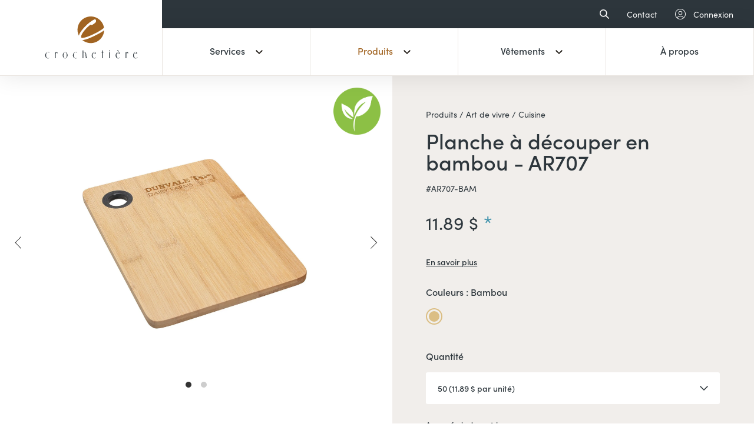

--- FILE ---
content_type: text/html; charset=UTF-8
request_url: https://boutiquecrochetiere.ca/boutique/produit/planche-a-decouper-en-bambou-ar707
body_size: 22944
content:
<!DOCTYPE html>
<html lang="fr-CA">
	<head>
		<meta charset="UTF-8">
		<meta http-equiv="X-UA-Compatible" content="IE=edge">
		<meta name="viewport" content="width=device-width, initial-scale=1.0">
		<meta
			name="google-site-verification"
			content="K_R8rH8KfY5bejXgBUpryKmuBLLCntBhLyHLNJMy2Ss"/>

		<link rel="apple-touch-icon" sizes="180x180" href="/apple-touch-icon.png">
		<link rel="icon" type="image/png" sizes="32x32" href="/favicon-32x32.png">
		<link rel="icon" type="image/png" sizes="16x16" href="/favicon-16x16.png">
		<link rel="manifest" href="/site.webmanifest">
		<link rel="mask-icon" href="/safari-pinned-tab.svg" color="#a16422">
		<meta name="msapplication-TileColor" content="#b6a99c">
		<meta name="theme-color" content="#b6a99c">

		<link rel="stylesheet" href="https://use.typekit.net/nwl4wso.css">
		<link
		href="/dist/main.css?ver=2.0.4" rel="stylesheet">

				<script>
			(function (w, d, s, l, i) {
            w[l] = w[l] || [];
            w[l].push({'gtm.start': new Date().getTime(), event: 'gtm.js'});
            var f = d.getElementsByTagName(s)[0],
            j = d.createElement(s),
            dl = l != 'dataLayer' ? '&l=' + l : '';
            j.async = true;
            j.src = 'https://www.googletagmanager.com/gtm.js?id=' + i + dl;
            f.parentNode.insertBefore(j, f);
            })(window, document, 'script', 'dataLayer', 'GTM-WMZ5V29');
		</script>
		
		
	

		<title>Planche à découper - AR704 | Boutique Crochetière</title>

<meta name="description" content="Une entreprise familiale de la région de Québec fondée en 1980. Au fil des années, nous avons toujours su nous démarquer sur le marché par notre offre d’articles distinctifs, de qualité et originaux. Nous croyons aux partenariats solides et durables avec vous pour atteindre vos objectifs afin de faire vivre votre marque uniformément." data-vmid="description"/>

<meta property="fb:app_id" content=""/>
<meta property="og:url" content="https://boutiquecrochetiere.ca/boutique/produit/planche-a-decouper-en-bambou-ar707"/>
<meta property="og:type" content="website"/>
<meta property="og:title" content="Planche à découper - AR707 | Boutique Crochetière" data-vmid="og:title"/>

<meta property="og:image" content="https://boutiquecrochetiere.ca/assets/boutique-crochetiere/_1200x630_crop_center-center_none/service-perso.png" data-vmid="og:image"/>
<meta property="og:image:width" content="1200"/>
<meta property="og:image:height" content="630"/>
<meta property="og:description" content="Une entreprise familiale de la région de Québec fondée en 1980. Au fil des années, nous avons toujours su nous démarquer sur le marché par notre offre d’articles distinctifs, de qualité et originaux. Nous croyons aux partenariats solides et durables avec vous pour atteindre vos objectifs afin de faire vivre votre marque uniformément." data-vmid="og:description"/>
<meta property="og:site_name" content="Boutique Crochetière"/>
<meta
property="og:locale" content="fr_CA"/>

<meta name="twitter:card" content="summary_large_image"/>
<meta name="twitter:site" content=""/>
<meta name="twitter:url" content="https://boutiquecrochetiere.ca/boutique/produit/planche-a-decouper-en-bambou-ar707"/>
<meta name="twitter:title" content="Planche à découper - AR707 | Boutique Crochetière"/>
<meta name="twitter:description" content="Une entreprise familiale de la région de Québec fondée en 1980. Au fil des années, nous avons toujours su nous démarquer sur le marché par notre offre d’articles distinctifs, de qualité et originaux. Nous croyons aux partenariats solides et durables avec vous pour atteindre vos objectifs afin de faire vivre votre marque uniformément."/>
<meta name="twitter:image" content="https://boutiquecrochetiere.ca/assets/boutique-crochetiere/_1200x600_crop_center-center_none/service-perso.png"/>


<link rel="home" href="https://boutiquecrochetiere.ca/"/>
<link rel="canonical" href="https://boutiquecrochetiere.ca/boutique/produit/planche-a-decouper-en-bambou-ar707" data-vmid="canonical"/>

			<link rel="alternate" hreflang="fr-ca" href="https://boutiquecrochetiere.ca/boutique/produit/planche-a-decouper-en-bambou-ar707">
		</head>

	<body>
				<noscript>
			<iframe
				src="https://www.googletagmanager.com/ns.html?id=GTM-WMZ5V29"
				height="0"
				width="0"
				style="display:none;visibility:hidden"></iframe>
		</noscript>
		
		<div>
			
									                        
														
			<nav class="top-nav site-max-width-larger">
	<a href="#" class="search" title="recherche" data-open-address-popup="search">
		<svg
			width="16"
			height="16"
			viewbox="0 0 16 16"
			fill="none"
			xmlns="https://www.w3.org/2000/svg">
			<path
				d="M10.213 11.2622L10.1511 11.2001L10.0815 11.2534C9.03495 12.0539 7.72798
					12.5289 6.31407 12.5289C2.89247 12.5289 0.1 9.73732 0.1 6.31446C0.1 2.9039
					2.87309 0.118394 6.28029 0.100091L6.28116 0.100758H6.31506C9.73666 0.100758
					12.5291 2.89236 12.5291 6.31522C12.5291 7.72856 12.0541 9.03632 11.2537
					10.0829L11.2005 10.1525L11.2624 10.2144L15.6826 14.6331C15.9725 14.923 15.9725
					15.3927 15.6826 15.6826C15.3927 15.9725 14.9166 15.9725 14.6267 15.6826C14.6267
					15.6826 14.6267 15.6826 14.6266 15.6826L10.213 11.2622ZM11.0448 6.31531C11.0448
					3.69253 8.93666 1.58431 6.31407 1.58431C3.69144 1.58431 1.58336 3.69257 1.58336
					6.31531C1.58336 8.93809 3.69148 11.0463 6.31407 11.0463C8.93671 11.0463 11.0448
					8.93804 11.0448 6.31531Z"
				fill="white"
				stroke="white"
				stroke-width="0.2"/>
		</svg>
	</a>

	<a class="contact-link" href="/contact" title="Contact">Contact</a>

			<a href="/boutique/comptes/connexion" title="Connexion">
			<svg
				width="18"
				height="18"
				viewbox="0 0 18 18"
				fill="none"
				xmlns="https://www.w3.org/2000/svg">
				<path
					fill-rule="evenodd"
					clip-rule="evenodd"
					d="M9.00002 0.946795C4.55276 0.946795 0.946795 4.55276 0.946795 9.00002C0.946795
						13.4473 4.55276 17.0532 9.00002 17.0532C13.4473 17.0532 17.0532 13.4473 17.0532
						9.00002C17.0532 4.55276 13.4473 0.946795 9.00002 0.946795ZM0 9.00002C0 4.02979
						4.02979 0 9.00002 0C13.9702 0 18 4.02979 18 9.00002C18 13.9702 13.9702 18 9.00002
						18C4.02979 18 0 13.9702 0 9.00002Z"
					fill="white"/>
				<path
					fill-rule="evenodd"
					clip-rule="evenodd"
					d="M8.99999 4.73665C7.69169 4.73665 6.63118 5.79715 6.63118 7.10545C6.63118
						8.41287 7.69169 9.47335 8.99999 9.47335C10.3083 9.47335 11.3688 8.41285 11.3688
						7.10545C11.3688 5.79715 10.3083 4.73665 8.99999 4.73665ZM5.68439 7.10545C5.68439
						5.274 7.16854 3.78894 8.99999 3.78894C10.8314 3.78894 12.3156 5.27398 12.3156
						7.10545C12.3156 8.9369 10.8314 10.4211 8.99999 10.4211C7.16854 10.4211 5.68439
						8.9369 5.68439 7.10545Z"
					fill="white"/>
				<path
					fill-rule="evenodd"
					clip-rule="evenodd"
					d="M8.99999 12.79C6.72168 12.79 4.73145 14.0272 3.66551 15.8693L2.8457
						15.395C4.07317 13.2723 6.36913 11.8423 8.99987 11.8423C11.6306 11.8423 13.9267
						13.2723 15.155 15.395L14.3343 15.8693C13.2693 14.0272 11.2788 12.79 8.99978
						12.79H8.99999Z"
					fill="white"/>
			</svg>
			<span>Connexion</span>
		</a>
	
	</nav>

<nav id="main-nav" class="main-nav site-max-width-larger">
	<div class="logo">
		<a href="/" title="Accueil">
			<svg
				width="200"
				height="92"
				viewbox="0 0 200 92"
				fill="none"
				xmlns="https://www.w3.org/2000/svg">
				<path
					d="M8.64167 79.1974C8.50595 78.9579 8.1881 78.648 7.69048 78.2666C7.19286 77.9102
						6.425 77.7195 5.38334 77.7195C4.59167 77.7899 3.91429 78.1474 3.39286
						78.7922C2.87143 79.4346 2.4881 80.2212 2.23929 81.1508C1.96667 82.1281 1.83095
						83.1292 1.80952 84.1554C1.80952 87.3959 2.71429 89.4697 4.52381 90.3755C4.99643
						90.6389 5.56429 90.7569 6.19643 90.7569C6.85357 90.7569 7.44048 90.6377 8.00715
						90.4243C8.55 90.2098 8.93334 90.043 9.18334 89.8749V90.2563C8.82024 90.4243
						8.30119 90.6377 7.62143 90.876C6.92024 91.1156 6.24286 91.2348 5.58572
						91.2348C4.74881 91.1859 4.00238 90.9487 3.325 90.59C2.64762 90.211 2.05952
						89.6842 1.56191 89.0418C1.06429 88.397 0.679762 87.6593 0.408334 86.8238C0.135715
						85.9908 0 85.1315 0 84.203C0.0238095 83.1531 0.272619 82.1781 0.702381
						81.2724C1.15476 80.3642 1.71905 79.5776 2.35357 78.959C3.00953 78.3631 3.6881
						77.9353 4.32024 77.6719C4.93215 77.4573 5.63334 77.3394 6.44643 77.3394C6.96786
						77.3394 7.44167 77.3632 7.825 77.4347C8.25476 77.5074 8.52738 77.5539 8.64167
						77.5765V79.1974Z"
					fill="#2D363C"/>
				<path
					d="M22.8464 80.6038C22.7774 80.9364 22.7559 81.3904 22.7559
						81.9613V90.8761H21.2178V77.5516H22.7559V79.1248C22.869 78.9103 23.0952 78.6242
						23.3893 78.2428C23.7059 77.8615 24.0214 77.6231 24.3845 77.4789C24.5643 77.4086
						24.769 77.3835 24.9952 77.3835C25.3797 77.3835 25.719 77.5051 26.0357
						77.7649C26.6238 78.2417 26.9178 78.9806 26.9178 79.9829H25.1535C25.1785 79.8876
						25.1785 79.8387 25.1785 79.7922C25.2012 79.6969 25.2012 79.6015 25.2012
						79.4823C25.2012 78.7911 24.9071 78.4562 24.3416 78.4323C23.9571 78.4323 23.5952
						78.7911 23.2333 79.4823C23.0488 79.8637 22.9119 80.2451 22.8464 80.6038Z"
					fill="#2D363C"/>
				<path
					d="M38.725 80.7945C39.2226 79.7218 39.9 78.8625 40.7155 78.2201C41.5524 77.5754
						42.3881 77.2655 43.225 77.2655C44.0619 77.2655 44.8988 77.5754 45.7345
						78.2201C46.5714 78.8625 47.2274 79.7218 47.7464 80.7945C48.2679 81.8671 48.5381
						83.0101 48.5381 84.2508C48.5381 85.4664 48.2655 86.6344 47.7464 87.7046C47.225
						88.7773 46.5714 89.6366 45.7345 90.279C44.8988 90.9237 44.0619 91.2336 43.225
						91.2336C42.3881 91.2336 41.5524 90.9237 40.7155 90.279C39.9 89.6366 39.2226
						88.7773 38.725 87.7046C38.2036 86.6344 37.9333 85.4652 37.9333 84.2508C37.9333
						83.0339 38.206 81.8909 38.725 80.7945ZM41.2822 78.5288C40.7607 79.1009 40.3548
						79.8625 40.106 80.8398C39.8333 81.8171 39.6988 82.9624 39.6988 84.2496C39.6988
						85.5343 39.8333 86.6797 40.106 87.6808C40.3548 88.6581 40.7631 89.422 41.306
						89.9691C41.8274 90.5185 42.481 90.7795 43.2274 90.7795C43.9964 90.7795 44.631
						90.5185 45.1738 89.9691C45.7155 89.422 46.1 88.6581 46.3726 87.6582C46.6453
						86.6809 46.7798 85.5355 46.7798 84.2508C46.7798 82.9636 46.6453 81.8421 46.3726
						80.841C46.1 79.8637 45.7155 79.1021 45.1738 78.5527C44.631 77.9806 43.9976
						77.7196 43.2274 77.7196C42.4572 77.7196 41.825 77.9806 41.2822 78.5288Z"
					fill="#2D363C"/>
				<path
					d="M68.7393 79.1974C68.6047 78.9579 68.2869 78.648 67.7893 78.2666C67.2917
						77.9102 66.5238 77.7195 65.4821 77.7195C64.6916 77.7899 64.0131 78.1474 63.4916
						78.7922C62.9702 79.4346 62.5857 80.2212 62.3369 81.1508C62.0655 82.1281 61.9297
						83.1292 61.9083 84.1554C61.9083 87.3959 62.8143 89.4697 64.6214 90.3755C65.0964
						90.6389 65.6619 90.7569 66.2952 90.7569C66.9512 90.7569 67.5393 90.6377 68.1059
						90.4243C68.6488 90.2098 69.0321 90.043 69.2809 89.8749V90.2563C68.919 90.4243
						68.4 90.6377 67.7202 90.876C67.0178 91.1156 66.3405 91.2348 65.6845
						91.2348C64.8476 91.1859 64.1012 90.9487 63.4226 90.59C62.7452 90.211 62.1571
						89.6842 61.6595 89.0418C61.1619 88.397 60.7786 87.6593 60.5047 86.8238C60.2333
						85.9908 60.0976 85.1315 60.0976 84.203C60.1214 83.1531 60.3702 82.1781 60.7988
						81.2724C61.2512 80.3642 61.8166 79.5776 62.4512 78.959C63.1083 78.3631 63.7857
						77.9353 64.4178 77.6719C65.0297 77.4573 65.7309 77.3394 66.544 77.3394C67.0655
						77.3394 67.5393 77.3632 67.9238 77.4347C68.3524 77.5074 68.625 77.5539 68.7381
						77.5765L68.7393 79.1974Z"
					fill="#2D363C"/>
				<path
					d="M83.4191 78.0759C83.0119 78.2928 82.7631 78.4573 82.6274
						78.5765V90.8761H81.0893V73.7139H82.6274V78.1248C82.7631 78.0056 83.0572 77.8388
						83.4643 77.6481C83.8714 77.4574 84.3917 77.362 85.0024 77.362C85.5452 77.362
						86.0667 77.4574 86.5857 77.6481C87.7619 78.0759 88.5083 79.294 88.825
						81.2724C88.9393 81.9613 89.0512 82.7741 89.1429 83.6799C89.2333 84.5618 89.2774
						85.0862 89.2774 85.2531C89.3679 86.7547 89.5262 87.9203 89.731 88.7796C89.9345
						89.6151 90.1143 90.1622 90.2976 90.4256C90.4774 90.6866 90.6143 90.8534 90.681
						90.8772H88.2822C88.1929 90.3302 88.1024 89.6389 87.9881 88.8285C87.8536 87.8274
						87.7643 86.7547 87.6952 85.5856C87.6714 85.1577 87.65 84.6572 87.65
						84.1304C87.6262 83.5833 87.6262 83.1781 87.6048 82.8921C87.581 82.5572 87.5607
						82.2008 87.5155 81.8421C87.4702 81.4857 87.425 81.0805 87.3345 80.6503C87.1762
						79.6491 86.8369 78.9579 86.3631 78.53C85.8893 78.1021 85.3917 77.8614 84.8702
						77.7899C84.2786 77.7887 83.8048 77.884 83.4191 78.0759Z"
					fill="#2D363C"/>
				<path
					d="M108.913 78.2428C109.206 78.5753 109.433 78.934 109.59 79.2928C109.726 79.6491
						109.839 79.959 109.885 80.2212C109.929 80.5072 109.975 80.6979 109.975
						80.7682H103.189C103.12 80.9363 103.01 81.2712 102.895 81.7718C102.761 82.2723
						102.692 82.9385 102.646 83.7967C102.646 84.9646 102.805 86.0611 103.12
						87.0861C103.46 88.1361 103.889 88.9692 104.455 89.5889C105.021 90.2337 105.655
						90.59 106.355 90.6615C106.445 90.6854 106.604 90.6854 106.808 90.6854C107.577
						90.6854 108.187 90.5197 108.685 90.1622C109.206 89.8034 109.568 89.4471 109.77
						89.0895C109.975 88.757 110.11 88.4936 110.179 88.3029C110.179 88.3518 110.201
						88.4245 110.201 88.471C110.225 88.5437 110.225 88.5902 110.246 88.639C110.246
						88.7093 110.246 88.7582 110.269 88.8297C110.269 88.8762 110.294 88.9489 110.294
						89.0442C110.319 89.1396 110.339 89.2349 110.339 89.3303C110.09 89.6402 109.617
						90.0454 108.914 90.5221C108.213 90.9964 107.377 91.2372 106.406 91.2372C105.908
						91.2372 105.388 91.1418 104.823 90.9512C104.211 90.7366 103.669 90.4279 103.171
						90.0227C102.696 89.6175 102.288 89.1408 101.949 88.5913C101.611 88.0443 101.337
						87.4234 101.18 86.7798C100.999 86.1112 100.908 85.3973 100.908 84.6595C100.908
						84.3473 100.908 84.134 100.931 84.0148C100.999 82.991 101.294 81.941 101.813
						80.8672C102.335 79.8196 103.012 78.9376 103.849 78.269C104.686 77.5777 105.568
						77.2452 106.498 77.2452C106.925 77.2452 107.335 77.3179 107.742 77.4824C108.212
						77.6469 108.596 77.9103 108.913 78.2428ZM108.03 80.1259C108.03 79.5538 107.986
						79.1021 107.871 78.766C107.781 78.4335 107.579 78.1701 107.261 77.9794C106.943
						77.8137 106.627 77.7184 106.288 77.7184C105.858 77.7184 105.474 77.8376 105.112
						78.0509C104.751 78.2905 104.456 78.5276 104.232 78.791C104.052 78.9793 103.868
						79.2189 103.711 79.5061C103.508 79.8386 103.394 80.0532 103.349 80.1259H108.03Z"
					fill="#2D363C"/>
				<path
					d="M126.036 78.6969C125.945 78.6718 125.831 78.648 125.74 78.6015C125.65 78.5765
						125.561 78.5527 125.469 78.5288C125.38 78.505 125.243 78.4799 125.084
						78.4335C124.904 78.3846 124.767 78.3608 124.611
						78.3143V90.8761H123.071V78.1713H121.738V77.7196H123.071V73.7139H124.611V77.7196H126.307V78.7672C126.217
						78.7433 126.126 78.7207 126.036 78.6969Z"
					fill="#2D363C"/>
				<path
					d="M138.838 73.7854C138.996 73.5709 139.199 73.4529 139.514 73.4529C139.808
						73.4529 140.036 73.5482 140.217 73.7628C140.375 73.9999 140.44 74.2633 140.44
						74.6221C140.44 74.9784 140.371 75.2644 140.217 75.5016C140.057 75.7185 139.854
						75.8365 139.56 75.8365C139.265 75.8365 139.038 75.7412 138.857 75.5016C138.699
						75.2871 138.608 75.0273 138.608 74.6685C138.611 74.3086 138.677 74.025 138.838
						73.7854ZM138.769 77.5515H140.307V90.8761H138.769V77.5515Z"
					fill="#2D363C"/>
				<path
					d="M161.388 79.0294C161.705 79.7671 161.862 80.3404 161.886
						80.7683H155.101C155.032 80.9363 154.92 81.2712 154.806 81.7456C154.671 82.2223
						154.604 82.9135 154.557 83.7967C154.557 84.9647 154.718 86.0611 155.032
						87.0861C155.371 88.1361 155.801 88.9692 156.367 89.5889C156.933 90.2337 157.565
						90.5901 158.268 90.6616C158.357 90.6854 158.517 90.6854 158.719 90.6854C159.784
						90.6854 160.575 90.3755 161.095 89.7796C161.617 89.2075 161.954 88.707 162.09
						88.3018C162.09 88.3506 162.114 88.4233 162.114 88.4698C162.138 88.5425 162.138
						88.589 162.158 88.6379C162.158 88.7082 162.158 88.757 162.182 88.8285C162.182
						88.875 162.206 88.9477 162.206 89.0431C162.229 89.1384 162.229 89.2338 162.25
						89.3291C161.977 89.6616 161.504 90.0442 160.826 90.5209C160.149 90.9953 159.312
						91.236 158.317 91.236C157.819 91.236 157.276 91.1407 156.733 90.95C156.123
						90.7355 155.579 90.4268 155.106 90.0216C154.608 89.6163 154.2 89.1396 153.862
						88.5902C153.523 88.0431 153.249 87.4222 153.093 86.7786C152.914 86.11 152.82
						85.3961 152.82 84.6584C152.82 84.3461 152.82 84.1328 152.844 84.0136C152.914
						82.9898 153.207 81.9398 153.725 80.866C154.246 79.8184 154.925 78.9364 155.762
						78.2678C156.599 77.5766 157.48 77.2441 158.408 77.2441C158.838 77.2441 159.245
						77.3168 159.652 77.4812C160.506 77.7887 161.094 78.2917 161.388 79.0294ZM159.94
						80.1259C159.94 79.5538 159.894 79.1021 159.782 78.766C159.692 78.4097 159.464
						78.1463 159.169 77.9794C158.876 77.8138 158.537 77.7184 158.199 77.7184C157.769
						77.7184 157.383 77.8376 157.023 78.0509C156.659 78.2905 156.367 78.5277 156.14
						78.791C155.962 78.9794 155.779 79.2189 155.62 79.5061C155.415 79.8387 155.302
						80.0532 155.256 80.1259H159.94ZM158.651 76.1929C158.29 75.8139 157.975 75.4778
						157.726 75.218C157.521 75.0011 157.296 74.7877 157.068 74.5267C156.843 74.2872
						156.661 74.0965 156.526 73.9773C156.119 73.5494 155.804 73.2396 155.575
						73H157.588C157.723 73.2145 157.951 73.5256 158.244 73.9773C158.334 74.0965
						158.449 74.2872 158.627 74.5267C158.788 74.7877 158.923 75.0011 159.057
						75.218C159.351 75.6232 159.555 75.9557 159.713 76.1929H158.651Z"
					fill="#2D363C"/>
				<path
					d="M176.089 80.6038C176.019 80.9364 175.999 81.3904 175.999
						81.9613V90.8761H174.46V77.5516H175.999V79.1248C176.112 78.9103 176.338 78.6242
						176.631 78.2428C176.949 77.8615 177.263 77.6231 177.626 77.4789C177.807 77.4086
						178.012 77.3835 178.239 77.3835C178.621 77.3835 178.961 77.5051 179.279
						77.7649C179.865 78.2417 180.161 78.9806 180.161 79.9829H178.398C178.42 79.8876
						178.42 79.8387 178.42 79.7922C178.444 79.6969 178.444 79.6015 178.444
						79.4823C178.444 78.7911 178.151 78.4562 177.583 78.4323C177.2 78.4323 176.837
						78.7911 176.476 79.4823C176.292 79.8637 176.158 80.2451 176.089 80.6038Z"
					fill="#2D363C"/>
				<path
					d="M198.573 78.2428C198.867 78.5753 199.094 78.934 199.25 79.2928C199.384 79.6491
						199.499 79.959 199.545 80.2212C199.589 80.5072 199.633 80.6979 199.633
						80.7682H192.849C192.781 80.9363 192.669 81.2712 192.556 81.7718C192.42 82.2723
						192.351 82.9385 192.307 83.7967C192.307 84.9646 192.465 86.0611 192.781
						87.0861C193.12 88.1361 193.55 88.9692 194.115 89.5889C194.681 90.2337 195.313
						90.59 196.015 90.6615C196.106 90.6854 196.264 90.6854 196.469 90.6854C197.238
						90.6854 197.848 90.5197 198.345 90.1622C198.867 89.8034 199.226 89.4471 199.431
						89.0895C199.633 88.757 199.77 88.4936 199.838 88.3029C199.838 88.3518 199.862
						88.4245 199.862 88.471C199.886 88.5437 199.886 88.5902 199.906 88.639C199.906
						88.7093 199.906 88.7582 199.931 88.8297C199.931 88.8762 199.954 88.9489 199.954
						89.0442C199.977 89.1396 200 89.2349 200 89.3303C199.751 89.6402 199.277 90.0454
						198.575 90.5221C197.873 90.9964 197.037 91.2372 196.064 91.2372C195.567 91.2372
						195.048 91.1418 194.481 90.9512C193.871 90.7366 193.327 90.4279 192.83
						90.0227C192.356 89.6175 191.949 89.1408 191.609 88.5913C191.27 88.0443 190.998
						87.4234 190.84 86.7798C190.661 86.1112 190.569 85.3973 190.569 84.6595C190.569
						84.3473 190.569 84.134 190.592 84.0148C190.661 82.991 190.955 81.941 191.474
						80.8672C191.994 79.8196 192.673 78.9376 193.508 78.269C194.345 77.5777 195.226
						77.2452 196.156 77.2452C196.584 77.2452 196.993 77.3179 197.4 77.4824C197.871
						77.6469 198.257 77.9103 198.573 78.2428ZM197.692 80.1259C197.692 79.5538 197.645
						79.1021 197.532 78.766C197.443 78.4335 197.238 78.1701 196.92 77.9794C196.604
						77.8137 196.288 77.7184 195.95 77.7184C195.521 77.7184 195.135 77.8376 194.774
						78.0509C194.411 78.2905 194.118 78.5276 193.892 78.791C193.712 78.9793 193.53
						79.2189 193.371 79.5061C193.167 79.8386 193.054 80.0532 193.007 80.1259H197.692Z"
					fill="#2D363C"/>
				<path
					d="M98.9588 57.8248C114.909 57.8248 127.839 44.8802 127.839 28.9124C127.839
						12.9445 114.909 0 98.9588 0C83.0089 0 70.079 12.9445 70.079 28.9124C70.079
						44.8802 83.0089 57.8248 98.9588 57.8248Z"
					fill="#A16422"/>
				<path
					d="M128.712 28.5995C121.902 34.4512 94.4572 48.7185 83.2999 50.2908C76.8011
						51.2057 73.702 49.6334 73.1478 45.692C71.7438 35.704 93.1351 13.7914 106.536
						7.21074C107.97 6.47366 109.356 7.28379 109.514 8.40011C109.653 9.38585 109.976
						11.6871 108.295 13.0617C106.972 14.1197 102.66 17.7439 100.693 18.0206C99.5108
						18.1874 98.9779 17.7262 97.6956 17.1706C86.0415 26.1824 76.3567 39.0065 77.216
						45.1172C77.4386 46.6932 79.1042 47.5985 82.8474 47.0695C92.0362 45.7753 116.728
						34.7788 127.969 25.2173C128.204 24.9842 128.598 24.9274 128.925 24.8824C129.713
						24.7717 130.358 25.5508 130.45 26.2097C130.57 27.0634 129.302 28.0476 128.712
						28.5995Z"
					fill="white"
					stroke="white"
					stroke-width="1.3035"/>
			</svg>
		</a>
	</div>
	<div class="nav-links">
					<div class="cell" data-open-subnav="services">
				<span class="link with-subnav ">
					Services<svg
						width="12"
						height="8"
						viewbox="0 0 12 8"
						fill="none"
						xmlns="https://www.w3.org/2000/svg">
						<path
							d="M6.00003 7.2L0 1.29799L1.32013 0L6 4.60342L10.6799 0L12 1.29799L6.00003 7.2Z"
							fill="#231E18"/>
					</svg>
				</span>
			</div>
				<div class="cell" data-open-subnav="produits">
			<span class="link with-subnav is-current">
				Produits<svg
					width="12"
					height="8"
					viewbox="0 0 12 8"
					fill="none"
					xmlns="https://www.w3.org/2000/svg">
					<path
						d="M6.00003 7.2L0 1.29799L1.32013 0L6 4.60342L10.6799 0L12 1.29799L6.00003 7.2Z"
						fill="#231E18"/>
				</svg>
			</span>
		</div>
		<div class="cell" data-open-subnav="vetements">
			<span class="link with-subnav ">
				Vêtements<svg
					width="12"
					height="8"
					viewbox="0 0 12 8"
					fill="none"
					xmlns="https://www.w3.org/2000/svg">
					<path
						d="M6.00003 7.2L0 1.29799L1.32013 0L6 4.60342L10.6799 0L12 1.29799L6.00003 7.2Z"
						fill="#231E18"/>
				</svg>
			</span>
		</div>
					<div class="cell">
				<a
					href="/a-propos"
					class="link ">À
					propos</a>
			</div>
			</div>
	<div class="cta">
		<a href="/contact" class="site-btn" title="Discutons de vos besoins">Discutons
			de vos besoins</a>
	</div>
</nav>
<nav id="sticky-nav" class="sticky-nav site-max-width-larger">
	<div class="logo">
		<a href="/" title="Accueil">
			<svg
				width="46"
				height="44"
				viewbox="0 0 46 44"
				fill="none"
				xmlns="https://www.w3.org/2000/svg">
				<path
					d="M21.524 43.0965C33.4113 43.0965 43.048 33.449 43.048 21.5483C43.048 9.64748
						33.4113 0 21.524 0C9.63661 0 0 9.64748 0 21.5483C0 33.449 9.63661 43.0965 21.524
						43.0965Z"
					fill="#A16422"/>
				<path
					d="M43.6988 21.3151C38.6235 25.6763 18.169 36.3096 9.85348 37.4815C5.00995
						38.1633 2.70024 36.9915 2.28719 34.054C1.24081 26.61 17.1836 10.2786 27.1711
						5.3741C28.24 4.82475 29.2732 5.42854 29.3907 6.26053C29.494 6.9952 29.7351
						8.71032 28.4822 9.73478C27.4963 10.5233 24.2824 13.2244 22.8164 13.4306C21.9354
						13.5549 21.5383 13.2112 20.5825 12.7972C11.8968 19.5136 4.67874 29.0714 5.3192
						33.6256C5.48508 34.8002 6.72644 35.4749 9.51622 35.0806C16.3646 34.1161 34.7671
						25.9204 43.1452 18.7943C43.3204 18.6206 43.6143 18.5782 43.8576 18.5447C44.4448
						18.4622 44.9254 19.0429 44.994 19.5339C45.0836 20.1702 44.1388 20.9037 43.6988
						21.3151Z"
					fill="white"
					stroke="white"
					stroke-width="1.3035"/>
			</svg>
		</a>
	</div>
	<div class="nav-links">
					<div class="cell" data-open-subnav="services">
				<span class="link with-subnav ">
					Services<svg
						width="12"
						height="8"
						viewbox="0 0 12 8"
						fill="none"
						xmlns="https://www.w3.org/2000/svg">
						<path
							d="M6.00003 7.2L0 1.29799L1.32013 0L6 4.60342L10.6799 0L12 1.29799L6.00003 7.2Z"
							fill="#231E18"/>
					</svg>
				</span>
			</div>
				<div class="cell" data-open-subnav="produits">
			<span class="link with-subnav ">
				Produits<svg
					width="12"
					height="8"
					viewbox="0 0 12 8"
					fill="none"
					xmlns="https://www.w3.org/2000/svg">
					<path
						d="M6.00003 7.2L0 1.29799L1.32013 0L6 4.60342L10.6799 0L12 1.29799L6.00003 7.2Z"
						fill="#231E18"/>
				</svg>
			</span>
		</div>
		<div class="cell" data-open-subnav="vetements">
			<span class="link with-subnav ">
				Vêtements<svg
					width="12"
					height="8"
					viewbox="0 0 12 8"
					fill="none"
					xmlns="https://www.w3.org/2000/svg">
					<path
						d="M6.00003 7.2L0 1.29799L1.32013 0L6 4.60342L10.6799 0L12 1.29799L6.00003 7.2Z"
						fill="#231E18"/>
				</svg>
			</span>
		</div>
					<div class="cell">
				<a
					href="/a-propos"
					class="link ">
					À propos</a>
			</div>
			</div>
	<div class="cta">
		<a href="#" class="site-btn" title="Discutons de vos besoins">Discutons de vos
			besoins</a>
	</div>
	<div class="burger">
		<span></span>
		<span></span>
		<span></span>
	</div>
</nav><nav class="sub-nav sub-nav-produits site-max-width" data-subnav="produits">
	<a
		href="#" class="mobile-back-btn" data-close-subnav>
				<svg
			xmlns="https://www.w3.org/2000/svg"
			class="icon icon-tabler icon-tabler-arrow-narrow-left"
			width="18"
			viewbox="0 0 24 24"
			stroke-width="1.5"
			stroke="#231E18"
			fill="none"
			stroke-linecap="round"
			stroke-linejoin="round">
			<path stroke="none" d="M0 0h24v24H0z" fill="none"/>
			<line x1="5" y1="12" x2="19" y2="12"/>
			<line x1="5" y1="12" x2="9" y2="16"/>
			<line x1="5" y1="12" x2="9" y2="8"/>
		</svg>
		Retour
	</a>
	<ul>
		<li>
			<ul>
								<li>
					<a href="https://boutiquecrochetiere.ca/boutique/produits/nouveautes">NOUVEAUTÉS</a>
									</li>
								<li>
					<a href="https://boutiquecrochetiere.ca/boutique/produits/bureau">Bureau</a>
										<ul>
										<li>
					<a href="https://boutiquecrochetiere.ca/boutique/produits/accessoires-de-bureau">Accessoires de bureau</a>
									</li>
								<li>
					<a href="https://boutiquecrochetiere.ca/boutique/produits/ecriture-2">Écriture</a>
									</li>
								<li>
					<a href="https://boutiquecrochetiere.ca/boutique/produits/carnets">Carnets/Porte-documents</a>
									</li>
								<li>
					<a href="https://boutiquecrochetiere.ca/boutique/produits/lunch">Lunch</a>
									</li>
									</ul>
									</li>
								<li>
					<a href="https://boutiquecrochetiere.ca/boutique/produits/breuvages">Breuvages</a>
										<ul>
										<li>
					<a href="https://boutiquecrochetiere.ca/boutique/produits/bouteilles-deau">Bouteilles d&#039;eau</a>
									</li>
								<li>
					<a href="https://boutiquecrochetiere.ca/boutique/produits/tasses">Tasses</a>
									</li>
								<li>
					<a href="https://boutiquecrochetiere.ca/boutique/produits/tasses-isolees">Bouteilles/tasses isolées</a>
									</li>
								<li>
					<a href="https://boutiquecrochetiere.ca/boutique/produits/verres">Verres</a>
									</li>
									</ul>
									</li>
								<li>
					<a href="https://boutiquecrochetiere.ca/boutique/produits/ecologique">Écologique</a>
										<ul>
										<li>
					<a href="https://boutiquecrochetiere.ca/boutique/produits/produits-ecologiques">Produits écologiques</a>
									</li>
									</ul>
									</li>
								<li>
					<a href="https://boutiquecrochetiere.ca/boutique/produits/lanieres-et-epinglettes">Lanières et épinglettes</a>
										<ul>
										<li>
					<a href="https://boutiquecrochetiere.ca/boutique/produits/lanieres">Lanières et épinglettes</a>
									</li>
									</ul>
									</li>
								<li>
					<a href="https://boutiquecrochetiere.ca/boutique/produits/evenement">Événements</a>
										<ul>
										<li>
					<a href="https://boutiquecrochetiere.ca/boutique/produits/salons-et-congres">Salons et congrès</a>
									</li>
								<li>
					<a href="https://boutiquecrochetiere.ca/boutique/produits/sportifs-et-culturels">Sportifs et culturels</a>
									</li>
								<li>
					<a href="https://boutiquecrochetiere.ca/boutique/produits/alimentaire">Produits alimentaire</a>
									</li>
									</ul>
									</li>
								<li>
					<a href="https://boutiquecrochetiere.ca/boutique/produits/saisonnier">Saisonnier</a>
										<ul>
										<li>
					<a href="https://boutiquecrochetiere.ca/boutique/produits/articles-estivaux">Articles estivaux</a>
									</li>
								<li>
					<a href="https://boutiquecrochetiere.ca/boutique/produits/articles-hivernaux">Articles hivernaux</a>
									</li>
								<li>
					<a href="https://boutiquecrochetiere.ca/boutique/produits/golf-2">Golf</a>
									</li>
									</ul>
									</li>
								<li>
					<a href="https://boutiquecrochetiere.ca/boutique/produits/art-de-vivre">Art de vivre</a>
										<ul>
										<li>
					<a href="https://boutiquecrochetiere.ca/boutique/produits/cuisine">Cuisine</a>
									</li>
								<li>
					<a href="https://boutiquecrochetiere.ca/boutique/produits/maison">Maison</a>
									</li>
								<li>
					<a href="https://boutiquecrochetiere.ca/boutique/produits/securite">Santé et sécurité</a>
									</li>
								<li>
					<a href="https://boutiquecrochetiere.ca/boutique/produits/essentiels-de-voyage">Essentiels de voyage</a>
									</li>
									</ul>
									</li>
								<li>
					<a href="https://boutiquecrochetiere.ca/boutique/produits/cadeaux-prestige">Cadeaux prestige</a>
										<ul>
										<li>
					<a href="https://boutiquecrochetiere.ca/boutique/produits/moins-de-100">Moins de 100$</a>
									</li>
								<li>
					<a href="https://boutiquecrochetiere.ca/boutique/produits/100-a-250">100$ à 250$</a>
									</li>
								<li>
					<a href="https://boutiquecrochetiere.ca/boutique/produits/250-et-plus">250$ et plus</a>
									</li>
									</ul>
									</li>
								<li>
					<a href="https://boutiquecrochetiere.ca/boutique/produits/sacs">Sacs</a>
										<ul>
										<li>
					<a href="https://boutiquecrochetiere.ca/boutique/produits/fourre-tout">Réutilisable</a>
									</li>
								<li>
					<a href="https://boutiquecrochetiere.ca/boutique/produits/a-dos">À dos</a>
									</li>
								<li>
					<a href="https://boutiquecrochetiere.ca/boutique/produits/bandouliere">Bandoulière/de taille</a>
									</li>
								<li>
					<a href="https://boutiquecrochetiere.ca/boutique/produits/sport-weekend">Sport/weekend</a>
									</li>
								<li>
					<a href="https://boutiquecrochetiere.ca/boutique/produits/glacieres">Lunch/glacière</a>
									</li>
									</ul>
									</li>
								<li>
					<a href="https://boutiquecrochetiere.ca/boutique/produits/technologie">Technologie</a>
										<ul>
										<li>
					<a href="https://boutiquecrochetiere.ca/boutique/produits/ecouteurs">Accessoires techno</a>
									</li>
								<li>
					<a href="https://boutiquecrochetiere.ca/boutique/produits/haut-parleurs">Haut-parleurs</a>
									</li>
								<li>
					<a href="https://boutiquecrochetiere.ca/boutique/produits/chargement">Chargement</a>
									</li>
									</ul>
									</li>
								<li>
					<a href="https://boutiquecrochetiere.ca/boutique/produits/reconnaissance">Reconnaissance</a>
										<ul>
										<li>
					<a href="https://boutiquecrochetiere.ca/boutique/produits/medailles">Trophées et médailles</a>
									</li>
									</ul>
									</li>
								<li>
					<a href="https://boutiquecrochetiere.ca/boutique/produits/fait-au-quebec">Fait au Québec</a>
										<ul>
										<li>
					<a href="https://boutiquecrochetiere.ca/boutique/produits/produits-fait-au-quebec">Produits Fait au Québec</a>
									</li>
									</ul>
									</li>
							</ul>
		</li>
	</ul>
</nav><nav class="sub-nav site-max-width" data-subnav="vetements">
	<a
		href="#" class="mobile-back-btn" data-close-subnav>
				<svg
			xmlns="https://www.w3.org/2000/svg"
			class="icon icon-tabler icon-tabler-arrow-narrow-left"
			width="18"
			viewbox="0 0 24 24"
			stroke-width="1.5"
			stroke="#231E18"
			fill="none"
			stroke-linecap="round"
			stroke-linejoin="round">
			<path stroke="none" d="M0 0h24v24H0z" fill="none"/>
			<line x1="5" y1="12" x2="19" y2="12"/>
			<line x1="5" y1="12" x2="9" y2="16"/>
			<line x1="5" y1="12" x2="9" y2="8"/>
		</svg>
		Retour
	</a>
	<ul>
				<li>
			<a href="https://boutiquecrochetiere.ca/boutique/vetements/homme">Hauts</a>
						<ul>
						<li>
			<a href="https://boutiquecrochetiere.ca/boutique/vetements/t-shirts-camisoles">T-shirts/Camisoles</a>
					</li>
				<li>
			<a href="https://boutiquecrochetiere.ca/boutique/vetements/polos">Polos</a>
					</li>
				<li>
			<a href="https://boutiquecrochetiere.ca/boutique/vetements/molletons">Molletons</a>
					</li>
				<li>
			<a href="https://boutiquecrochetiere.ca/boutique/vetements/chemises">Chemises</a>
					</li>
				<li>
			<a href="https://boutiquecrochetiere.ca/boutique/vetements/lainages-cardigans-2">Lainages/Cardigans</a>
					</li>
				<li>
			<a href="https://boutiquecrochetiere.ca/boutique/vetements/vestes-chandails">Vestes/Chandails</a>
					</li>
				<li>
			<a href="https://boutiquecrochetiere.ca/boutique/vetements/manteaux">Manteaux coupe-vent</a>
					</li>
				<li>
			<a href="https://boutiquecrochetiere.ca/boutique/vetements/manteaux-mi-saison">Manteaux mi-saison</a>
					</li>
				<li>
			<a href="https://boutiquecrochetiere.ca/boutique/vetements/manteaux-dhiver">Manteaux d&#039;hiver</a>
					</li>
					</ul>
					</li>
				<li>
			<a href="https://boutiquecrochetiere.ca/boutique/vetements/femme">Bas</a>
						<ul>
						<li>
			<a href="https://boutiquecrochetiere.ca/boutique/vetements/hauts-f">Pantalons/Leggings</a>
					</li>
				<li>
			<a href="https://boutiquecrochetiere.ca/boutique/vetements/bas-2">Shorts</a>
					</li>
					</ul>
					</li>
				<li>
			<a href="https://boutiquecrochetiere.ca/boutique/vetements/accessoires">Accessoires</a>
						<ul>
						<li>
			<a href="https://boutiquecrochetiere.ca/boutique/vetements/casquettes">Casquettes/Chapeaux</a>
					</li>
				<li>
			<a href="https://boutiquecrochetiere.ca/boutique/vetements/tuques">Tuques</a>
					</li>
				<li>
			<a href="https://boutiquecrochetiere.ca/boutique/vetements/accessoires-2">Accessoires</a>
					</li>
					</ul>
					</li>
			</ul>
</nav><nav class="sub-nav sub-nav-services site-max-width" data-subnav="services">
	<a
		href="#" class="mobile-back-btn" data-close-subnav>
				<svg
			xmlns="https://www.w3.org/2000/svg"
			class="icon icon-tabler icon-tabler-arrow-narrow-left"
			width="18"
			viewbox="0 0 24 24"
			stroke-width="1.5"
			stroke="#231E18"
			fill="none"
			stroke-linecap="round"
			stroke-linejoin="round">
			<path stroke="none" d="M0 0h24v24H0z" fill="none"/>
			<line x1="5" y1="12" x2="19" y2="12"/>
			<line x1="5" y1="12" x2="9" y2="16"/>
			<line x1="5" y1="12" x2="9" y2="8"/>
		</svg>
		Retour
	</a>
	<ul>
		<li>
			<a href="#">Services</a>

			<ul>
									<li>
						<a class="" href="https://boutiquecrochetiere.ca/services/boutique-personnalisee" title="Boutique personnalisée">Boutique personnalisée<svg
								width="40"
								height="40"
								viewbox="0 0 40 40"
								fill="none"
								xmlns="https://www.w3.org/2000/svg"><circle cx="20" cy="20" r="20" fill="white"/><path d="M14 19.2534H24.391V20.7457H14V19.2534Z" fill="#A16422"/><path
									d="M21.5087 25L20.5697 23.9548L24.1233 20L20.5697 16.0452L21.5087 15L26
										20L21.5087 25Z"
									fill="#A16422"/>
							</svg>
						</a>
					</li>
									<li>
						<a class="" href="https://boutiquecrochetiere.ca/services/conseils-personnalisés" title="Conseils personnalisés">Conseils personnalisés<svg
								width="40"
								height="40"
								viewbox="0 0 40 40"
								fill="none"
								xmlns="https://www.w3.org/2000/svg"><circle cx="20" cy="20" r="20" fill="white"/><path d="M14 19.2534H24.391V20.7457H14V19.2534Z" fill="#A16422"/><path
									d="M21.5087 25L20.5697 23.9548L24.1233 20L20.5697 16.0452L21.5087 15L26
										20L21.5087 25Z"
									fill="#A16422"/>
							</svg>
						</a>
					</li>
									<li>
						<a class="" href="https://boutiquecrochetiere.ca/services/cadeaux-corporatifs" title="Cadeaux corporatifs">Cadeaux corporatifs<svg
								width="40"
								height="40"
								viewbox="0 0 40 40"
								fill="none"
								xmlns="https://www.w3.org/2000/svg"><circle cx="20" cy="20" r="20" fill="white"/><path d="M14 19.2534H24.391V20.7457H14V19.2534Z" fill="#A16422"/><path
									d="M21.5087 25L20.5697 23.9548L24.1233 20L20.5697 16.0452L21.5087 15L26
										20L21.5087 25Z"
									fill="#A16422"/>
							</svg>
						</a>
					</li>
									<li>
						<a class="" href="https://boutiquecrochetiere.ca/services/programme-de-reconnaissance" title="Programme de reconnaissance">Programme de reconnaissance<svg
								width="40"
								height="40"
								viewbox="0 0 40 40"
								fill="none"
								xmlns="https://www.w3.org/2000/svg"><circle cx="20" cy="20" r="20" fill="white"/><path d="M14 19.2534H24.391V20.7457H14V19.2534Z" fill="#A16422"/><path
									d="M21.5087 25L20.5697 23.9548L24.1233 20L20.5697 16.0452L21.5087 15L26
										20L21.5087 25Z"
									fill="#A16422"/>
							</svg>
						</a>
					</li>
							</ul>
		</li>
	</ul>
</nav><div class="search-popup-wrap small" data-address-popup="search">
	<div class="search-popup">
		<h4 class="popup-title">Recherche</h4>

		<form class="search-adder main-form" method="get" action="/boutique/recherche">
			<div class="md:w-1/2 md:mx-4 my-2 input-component">
				<input type="text" id="search-input" class="w-full " name="s" placeholder="Recherchez un produit">

				<button class="search-button">
					<svg
						xmlns="https://www.w3.org/2000/svg"
						class="icon search-icon"
						width="44"
						height="44"
						viewbox="0 0 24 24"
						stroke-width="1.5"
						stroke="#2c3e50"
						fill="none"
						stroke-linecap="round"
						stroke-linejoin="round">
						<path stroke="none" d="M0 0h24v24H0z" fill="none"/>
						<circle cx="10" cy="10" r="7"/>
						<line x1="21" y1="21" x2="15" y2="15"/>
					</svg>
				</button>
			</div>
		</form>

		<a href="#" data-close-address-popup>
			<svg
				class="close"
				xmlns="https://www.w3.org/2000/svg"
				width="25"
				viewbox="0 0 24 24"
				stroke-width="2"
				stroke="#2d363c"
				fill="none"
				stroke-linecap="round"
				stroke-linejoin="round">
				<path stroke="none" d="M0 0h24v24H0z" fill="none"/>
				<line x1="18" y1="6" x2="6" y2="18"/>
				<line x1="6" y1="6" x2="18" y2="18"/>
			</svg>
		</a>
	</div>
</div><nav class="mobile-nav">
	<div class="inner-scroll">
		<div
			class="inner">
						<a class="nav-link with-mobile-subnav link" href="#" title="Produits" data-open-subnav="produits">
				Produits

				<svg
					width="14"
					height="8"
					viewbox="0 0 14 8"
					fill="none"
					xmlns="https://www.w3.org/2000/svg">
					<path
						d="M1.33435 -5.24491e-07L6.66775 5.33347L11.9991 -5.83221e-08L13.3333
							1.3345L6.66783 8L-1.91318e-05 1.3345L1.33435 -5.24491e-07Z"
						fill="white"/>
				</svg>

			</a>
			<a class="nav-link with-mobile-subnav link" href="#" title="Vêtements" data-open-subnav="vetements">
				Vêtements

				<svg
					width="14"
					height="8"
					viewbox="0 0 14 8"
					fill="none"
					xmlns="https://www.w3.org/2000/svg">
					<path
						d="M1.33435 -5.24491e-07L6.66775 5.33347L11.9991 -5.83221e-08L13.3333
							1.3345L6.66783 8L-1.91318e-05 1.3345L1.33435 -5.24491e-07Z"
						fill="white"/>
				</svg>

			</a>
			
			
			<div class="cta">
				<a href="/contact" class="site-btn" title="Discutons de vos besoins">Discutons
					de vos besoins</a>
			</div>
		</div>
	</div>
</nav>

						
	
	<div class="wrapper" data-barba="wrapper">
						
		
	
	<main
		class="ProduitsEntry"
		data-barba="container"
		data-barba-namespace="ProduitsEntry">
		<section class="products-sheet">
			<div class="left images is-fixed">
				
<div
	class="carousel"
	data-init-flickity-p='{"cellAlign": "center","contain": true,"pageDots":
		true,"prevNextButtons":true,"wrapAround":true}'>
						<div class="carousel-cell"   data-slide-id="278">
				<img src="https://boutiquecrochetiere.ca/assets/produits/Crochetiere-Objets/Art-de-vivre/Cuisine/_1600x1600_fit_center-center_100_none/189019/AR707_main.webp" alt="">
			</div>
					<div class="carousel-cell"  data-slide-id="278">
				<img src="https://boutiquecrochetiere.ca/assets/produits/Crochetiere-Objets/Art-de-vivre/Cuisine/_1600x1600_fit_center-center_100_none/189020/AR707_main2.webp" alt="">
			</div>
			</div>

<div class="pastilles">
			<img src="/dist/static/images/pastille-ecolo.png" alt="Choix Écologique">
		</div>

			</div>
			<div class="right content">
				<nav class="breadcrumbs">
					<ul>
						<li>
							Produits / 
						</li>
													<li>
								<a href="https://boutiquecrochetiere.ca/boutique/produits/art-de-vivre" title="Art de vivre">
									&nbsp;Art de vivre /
								</a>
							</li>
													<li>
								<a href="https://boutiquecrochetiere.ca/boutique/produits/cuisine" title="Cuisine">
									&nbsp;Cuisine
								</a>
							</li>
											</ul>
				</nav>

				
	
	

<h1 class="big-title title">Planche à découper en bambou - AR707</h1>

<form method="post" data-variant-id="189022" class="add-to-cart-form is-ajax-no-more  is-current " >
	<input type="hidden" name="CRAFT_CSRF_TOKEN" value="QwGescaFSzitrCcm9Hiio111fLEk1b52mSUe14htTtffkrn4thaKdRpg08ek8xpC69Z_EJMe4ZBpNiXUXKPpMuBfZOfKNXeArtnOvIBA6DQ=">

			<input type="hidden" name="action" value="wishlist/items/add"> <input type="hidden" name="redirect" value="16468be2c09b6e06ea58603cba4fe10072e5b941ca75fb4022bbbe284eccf21chttps://boutiquecrochetiere.ca/boutique/produit/planche-a-decouper-en-bambou-ar707?cart=1">
		<input type="hidden" name="elementId" value="189022">
			
			<input type="hidden" name="image" value="https://boutiquecrochetiere.ca/assets/produits/Crochetiere-Objets/Art-de-vivre/Cuisine/AR707_main.jpg">
	
		<p class="regular-text sku">
		#AR707-BAM
	</p>

	<div class="pricing">
		<span class="price">
			<span>11.89&nbsp;$
									<sup>
						<a href="#prix">
							<svg
								width="13"
								height="12"
								viewbox="0 0 13 12"
								fill="none"
								xmlns="https://www.w3.org/2000/svg">
								<path
									d="M11.7752 3.41664L7.17712 4.82161L7.33678 0H5.26125L5.38897 4.82161L0.790878
										3.41664L0.248047 5.42831L4.78228 6.48204L1.90847 10.1222L3.56889 11.3675L6.28305
										7.40804L8.9972 11.3675L10.6576 10.1222L7.78381 6.48204L12.318 5.42831L11.7752
										3.41664Z"
									fill="#4495AE"/>
							</svg>
						</a>
					</sup>
							</span>
		</span>
	</div>

	<p class="regular-text text">
		
		<a href="#desc" title="En savoir plus">En savoir plus</a>
	</p>

			<div class="colors-label">
			Couleurs :
			<span data-color-label>Bambou</span>
		</div>
		<div class="colors">
							<a href="#" class="dot is-active " style="background-color: #dbbe84;" data-select-variant="" data-select-image="" data-color-id="278">
					<span class="sr-only">Bambou</span>
				</a>
					</div>
	
	<div class="quantity">
		<div class="inputs-wrap ">

							<div class="input-row">
					<label class="label" for="quantity">
						Quantité
											</label>
					<select name="fields[qty]" id="size" data-select-variant="">
													<option value="50" data-s-id="5989"  selected >
								50&nbsp;(11.89&nbsp;$ par unité)
							</option>
											</select>
				</div>
			
														</div>
	</div>

			<div class="matrice">
			<p class="text">
				<small>Aucun frais de matrice</small>
			</p>
		</div>
	
	<div
		class="notes-field "
		data-notes-field>
		<div class="input-row">
			<textarea
				id="notes"
				rows="5"
				name="fields[notesDuProduit]"
				placeholder="Notes sur le produit..."></textarea>
		</div>
	</div>

	
	
						<div class="add-to-cart">
				<div class="notifications-zone">
					<p class="form-message notice">
						<span>
							<a href="/boutique/comptes/connexion" class="inline-link">Connectez-vous</a>
							pour créer votre commande.</span>
					</p>
				</div>
			</div>
			
	<svg
		viewbox="0 0 38 38"
		xmlns="https://www.w3.org/2000/svg"
		stroke="#a16422"
		class="form-ajax-loader">
		<g transform="translate(1 1)" stroke-width="1" fill="none" fill-rule="evenodd">
			<circle stroke-opacity=".5" cx="18" cy="18" r="18"/>
			<path d="M36 18c0-9.94-8.06-18-18-18">
				<animateTransform
					attributename="transform"
					type="rotate"
					from="0 18 18"
					to="360 18 18"
					dur="1s"
					repeatcount="indefinite"/>
			</path>
		</g>
	</svg>
</form>

<div class="infos" id="desc">
	<h2 class="medium-title suptitle">Description</h2>
	<div class="medium-text desc">
		<ul><li>Planche à découper fabriquée en bambou, renouvelable et écologique.</li><li>Naturellement antibactérien et durable.</li><li>Anneau en silicone pour le pouce ou boucle de suspension.</li><li><strong>Lavable à la main uniquement.</strong></li><li><strong>Le bambou étant un matériau naturel, il est possible que le produit présente de petites imperfections qui n’affectent pas l’intégrité du produit.</strong></li></ul>
	</div>

	<h2 class="medium-title suptitle">Caractéristiques</h2>
	<div class="caracteristiques-wrap">
					<div class="caracteristiques-row">
				<p class="label">Dimension du produit</p>
				<p class="value">7 po x 9-5/8 po x 3/8 po</p>
			</div>
					<div class="caracteristiques-row">
				<p class="label">Identification</p>
				<p class="value">Gravure laser du logo incluse</p>
			</div>
					<div class="caracteristiques-row">
				<p class="label">Emballage</p>
				<p class="value">En vrac</p>
			</div>
			</div>

			<h2 class="medium-title suptitle">Foire aux questions</h2>
		<div class="faq-wrap">
							<div class="faq-row" data-faq-row>
					<h3 class="faq-question" data-faq-btn>
						Quels sont les frais de livraison?
						<svg
							width="11"
							height="11"
							viewbox="0 0 11 11"
							fill="none"
							xmlns="https://www.w3.org/2000/svg">
							<path
								d="M6.175
									4.04998V-1.52588e-05H4.075V4.04998H0V6.17498H4.075V10.275H6.175V6.17498H10.25V4.04998H6.175Z"
								fill="#231E18"/>
						</svg>
					</h3>
					<p class="faq-text" data-faq-content>Il est à noter que les frais de livraison sont en sus. Ceux-ci seront calculés au moment du paiement, selon les coûts liés à l&#039;expédition des produits (adresses de livraison, quantités expédiées, etc.).</p>
				</div>
					</div>
	
			<h2 class="medium-title suptitle" id="prix">Fluctuation des prix
			<sup>
				<svg
					width="8"
					viewbox="0 0 13 12"
					fill="none"
					xmlns="https://www.w3.org/2000/svg">
					<path
						d="M11.7752 3.41664L7.17712 4.82161L7.33678 0H5.26125L5.38897 4.82161L0.790878
							3.41664L0.248047 5.42831L4.78228 6.48204L1.90847 10.1222L3.56889 11.3675L6.28305
							7.40804L8.9972 11.3675L10.6576 10.1222L7.78381 6.48204L12.318 5.42831L11.7752
							3.41664Z"
						fill="#4495AE"/>
				</svg>
			</sup>
		</h2>
		<p class="medium-text desc">
			Les prix sur le marché sont en constantes fluctuation. C’est pourquoi il est à noter que les prix affichés sur notre site Internet sont seulement à titre indicatif. N’hésitez pas à nous contacter pour toute demande de soumission.
		</p>
	</div>
			</div>
		</section>

				<section class="produits-grid-listing site-max-width">
			<h2 class="produits-grid-listing-title">
				Produits de la même catégorie
			</h2>
			<div class="produits-grid-listing-inner">
				
									
<article class="produit-card thumbs-hover-effect">
	<a href="https://boutiquecrochetiere.ca/boutique/produit/support-a-livre" title="Support à livre - SP701">
		<div class="produit-card-image">
							<img src="https://boutiquecrochetiere.ca/assets/produits/Promutuel-Objets/Maison-Voyage/_1200x1200_fit_center-center_100_none/216405/SP_support_livre2.webp" alt="Support à livre - SP701">

				<div class="pastilles">
														</div>
					</div>
		<div class="produit-card-content">
			<h2 class="regular-title title">Support à livre - SP701</h2>
						<p class="small-text text">
									À partir de
								<span class="price">39.99&nbsp;$</span>
			</p>
		</div>
		<footer class="produit-card-footer">
										<p class="small-text text">1 couleur</p>
									<svg
				width="40"
				height="40"
				viewbox="0 0 40 40"
				fill="none"
				xmlns="https://www.w3.org/2000/svg">
				<path
					class="square"
					d="M0 0H40V35C40 37.7614 37.7614 40 35 40H0V0Z"
					fill="#B3740D"/>
				<path d="M14 19.2535H24.391V20.7458H14V19.2535Z" fill="white"/>
				<path
					d="M21.5087 25L20.5697 23.9548L24.1233 20L20.5697 16.0452L21.5087 15L26
						20L21.5087 25Z"
					fill="white"/>
			</svg>

		</footer>
	</a>
</article>
									
<article class="produit-card thumbs-hover-effect">
	<a href="https://boutiquecrochetiere.ca/boutique/produit/ensemble-de-2-balles-de-sechage" title="Ensemble de 2 balles de séchage - AR717">
		<div class="produit-card-image">
							<img src="https://boutiquecrochetiere.ca/assets/produits/Crochetiere-Objets/Art-de-vivre/Maison/_1200x1200_fit_center-center_100_none/222293/AR717.webp" alt="Ensemble de 2 balles de séchage - AR717">

				<div class="pastilles">
											<img src="/dist/static/images/pastille-ecolo.png" alt="Choix Écologique">
														</div>
					</div>
		<div class="produit-card-content">
			<h2 class="regular-title title">Ensemble de 2 balles de séchage - AR717</h2>
						<p class="small-text text">
									À partir de
								<span class="price">5.99&nbsp;$</span>
			</p>
		</div>
		<footer class="produit-card-footer">
										<p class="small-text text">1 couleur</p>
									<svg
				width="40"
				height="40"
				viewbox="0 0 40 40"
				fill="none"
				xmlns="https://www.w3.org/2000/svg">
				<path
					class="square"
					d="M0 0H40V35C40 37.7614 37.7614 40 35 40H0V0Z"
					fill="#B3740D"/>
				<path d="M14 19.2535H24.391V20.7458H14V19.2535Z" fill="white"/>
				<path
					d="M21.5087 25L20.5697 23.9548L24.1233 20L20.5697 16.0452L21.5087 15L26
						20L21.5087 25Z"
					fill="white"/>
			</svg>

		</footer>
	</a>
</article>
									
<article class="produit-card thumbs-hover-effect">
	<a href="https://boutiquecrochetiere.ca/boutique/produit/couverture-pelucheuse-ar715" title="Jeté polaire texturé - AR715">
		<div class="produit-card-image">
							<img src="https://boutiquecrochetiere.ca/assets/produits/Crochetiere-Objets/Art-de-vivre/Maison/_1200x1200_fit_center-center_100_none/222287/AR_jeté_couleurs.webp" alt="Jeté polaire texturé - AR715">

				<div class="pastilles">
														</div>
					</div>
		<div class="produit-card-content">
			<h2 class="regular-title title">Jeté polaire texturé - AR715</h2>
						<p class="small-text text">
									À partir de
								<span class="price">26.99&nbsp;$</span>
			</p>
		</div>
		<footer class="produit-card-footer">
										<p class="small-text text">3 couleurs</p>
									<svg
				width="40"
				height="40"
				viewbox="0 0 40 40"
				fill="none"
				xmlns="https://www.w3.org/2000/svg">
				<path
					class="square"
					d="M0 0H40V35C40 37.7614 37.7614 40 35 40H0V0Z"
					fill="#B3740D"/>
				<path d="M14 19.2535H24.391V20.7458H14V19.2535Z" fill="white"/>
				<path
					d="M21.5087 25L20.5697 23.9548L24.1233 20L20.5697 16.0452L21.5087 15L26
						20L21.5087 25Z"
					fill="white"/>
			</svg>

		</footer>
	</a>
</article>
									
<article class="produit-card thumbs-hover-effect">
	<a href="https://boutiquecrochetiere.ca/boutique/produit/trousse-multifonction-db703" title="Trousse multifonction - DB703">
		<div class="produit-card-image">
							<img src="https://boutiquecrochetiere.ca/assets/produits/Crochetiere-Objets/Art-de-vivre/Voyage/_1200x1200_fit_center-center_100_none/214641/DB703_pochette.webp" alt="Trousse multifonction - DB703">

				<div class="pastilles">
											<img src="/dist/static/images/pastille-ecolo.png" alt="Choix Écologique">
														</div>
					</div>
		<div class="produit-card-content">
			<h2 class="regular-title title">Trousse multifonction - DB703</h2>
						<p class="small-text text">
									À partir de
								<span class="price">4.99&nbsp;$</span>
			</p>
		</div>
		<footer class="produit-card-footer">
										<p class="small-text text">1 couleur</p>
									<svg
				width="40"
				height="40"
				viewbox="0 0 40 40"
				fill="none"
				xmlns="https://www.w3.org/2000/svg">
				<path
					class="square"
					d="M0 0H40V35C40 37.7614 37.7614 40 35 40H0V0Z"
					fill="#B3740D"/>
				<path d="M14 19.2535H24.391V20.7458H14V19.2535Z" fill="white"/>
				<path
					d="M21.5087 25L20.5697 23.9548L24.1233 20L20.5697 16.0452L21.5087 15L26
						20L21.5087 25Z"
					fill="white"/>
			</svg>

		</footer>
	</a>
</article>
							</div>
		</section>

						<section class="split site-max-width">
			<div class="left image">
				<img src="https://boutiquecrochetiere.ca/assets/boutique-crochetiere/_1228x1000_crop_center-center_100_none/707/boutique-crochetiere-entreprise-familiale.webp" alt="Boutique crochetiere entreprise familiale">
			</div>
			<div class="right content">
				<h3 class="split-title">Une entreprise familiale de la région de Québec fondée en 1980.</h3>
				<p class="split-text">Au fil des années, nous avons toujours su nous démarquer sur le marché par notre offre d’articles distinctifs, de qualité et originaux. Nous croyons aux partenariats solides et durables avec vous pour atteindre vos objectifs afin de faire vivre votre marque uniformément.</p>
							</div>
		</section>
	</main>
	</div>

		<lottie-transition v-pre></lottie-transition>


			
	<!-- Cart -->
	<div class="side-panel-overlay side-panel-cart-overlay"></div>
	<section class="side-panel side-panel-right side-panel-cart">
		<header class="side-panel-header">
			<div class="left">
				<svg
					width="18"
					height="26"
					viewbox="0 0 18 26"
					fill="none"
					xmlns="https://www.w3.org/2000/svg">
					<path
						d="M8.99648 0C8.57319 0 8.15296 0.0616241 7.74092 0.175312C7.32786 0.290063 6.925
							0.455797 6.54568 0.684249C6.16636 0.911624 5.81976 1.19107 5.51812
							1.50555C5.21754 1.82004 4.96294 2.17385 4.75129 2.5553C4.53965 2.93567 4.37401
							3.34367 4.26256 3.77188C4.15111 4.20006 4.09386 4.6463 4.09386
							5.10105V5.95529H0.822042C0.793415 5.95317 0.764785 5.95317 0.737179
							5.95529C0.318989 5.99886 0 6.36435 0 6.80105V24.6532C0.00204475 25.1228 0.370134
							25.5021 0.822037 25.5H17.1769C17.3947 25.5011 17.6033 25.4129 17.7577
							25.2535C17.9121 25.0952 17.999 24.8784 18 24.6532V6.80106C17.999 6.57581 17.9121
							6.36013 17.7577 6.20076C17.6033 6.04245 17.3947 5.9532 17.1769
							5.95532H13.9051V5.10108C13.9051 4.64633 13.8478 4.20009 13.7364 3.77191C13.625
							3.34372 13.4593 2.93573 13.2477 2.55533C13.036 2.17391 12.7753 1.82009 12.4737
							1.50558C12.1731 1.1911 11.8347 0.911643 11.4553 0.684279C11.076 0.455843 10.6711
							0.290098 10.2581 0.175342C9.84603 0.0616541 9.41968 2.98957e-05 8.99638
							2.98957e-05L8.99648 0ZM8.99648 1.7C9.27867 1.7 9.56599 1.74356 9.84103
							1.81899C10.1161 1.89549 10.3788 2.00599 10.6324 2.15793C10.8859 2.30987 11.115
							2.49475 11.3164 2.70405C11.5168 2.91336 11.6937 3.14711 11.8348 3.40105C11.9769
							3.65605 12.0873 3.93123 12.161 4.21705C12.2356 4.5018 12.2693 4.79717 12.2693
							5.10105V5.95529H5.73094V5.10105C5.73094 4.79717 5.7657 4.5018 5.83932
							4.21705C5.91396 3.93123 6.02438 3.65605 6.16548 3.40105C6.30657 3.14711 6.47732
							2.91336 6.67873 2.70405C6.87913 2.49474 7.11328 2.30987 7.36684 2.15793C7.62039
							2.00599 7.88318 1.8955 8.1582 1.81899C8.43324 1.74356 8.7144 1.7 8.99659
							1.7H8.99648ZM1.63595 7.65542H4.09389V10.2033C4.08571 10.641 4.39961 11.014
							4.81879 11.0629C5.05293 11.0915 5.2881 11.0129 5.46292 10.8482C5.63776 10.6835
							5.7349 10.4487 5.73079 10.2033V7.65543H12.2692V10.2033C12.2794 10.6655 12.6424
							11.0342 13.0871 11.0342C13.5319 11.0342 13.8959 10.6655 13.9051
							10.2033V7.65543H16.363V23.8065H1.63568L1.63595 7.65542Z"
						fill="white"/>
				</svg>
				<span>
									</span>
			</div>
			<a href="#" class="right">
				<svg
					width="15"
					height="16"
					viewbox="0 0 15 16"
					fill="none"
					xmlns="https://www.w3.org/2000/svg">
					<path
						d="M14.5937 12.2016L9.88973 7.49999L14.5902 2.79605C15.1328 2.25575 15.1328
							1.38677 14.5925 0.844224L14.1557 0.406364C13.8991 0.142968 13.5479 0 13.1787
							0H13.1764C12.8072 0 12.4605 0.145207 12.2016 0.405211L7.49886 5.11145L2.79493
							0.410975C2.25575 -0.129327 1.3879 -0.131575 0.845348 0.408723L0.407488
							0.842089C0.144092 1.10098 0 1.45218 0 1.82025C0 2.19059 0.145207 2.5384 0.405211
							2.79841L5.11145 7.5012L0.409822 12.2051C-0.132727 12.7454 -0.132727 13.6144
							0.407571 14.1581L0.844307 14.5948C1.1032 14.8582 1.45328 15.0012 1.82247
							15.0012C2.18941 15.0012 2.54062 14.8549 2.79951 14.596L7.50114 9.89089L12.2039
							14.5905C12.4707 14.8595 12.8253 14.9957 13.181 14.9957C13.5333 14.9957 13.8856
							14.8618 14.1557 14.5927L14.5925 14.1571C14.857 13.9005 15 13.5493 15
							13.1801C15.0022 12.8109 14.857 12.4619 14.597 12.2019L14.5937 12.2016Z"
						fill="white"/>
				</svg>
			</a>
		</header>
		<section class="side-panel-content">

			
						
													
						

					</section>
	</section>


			<footer id="footer" class="main-footer site-max-width">
	<div class="top">
		<div class="logo">
			<a href="/" title="Accueil">
				<svg width="200" height="92" viewbox="0 0 200 92" fill="none" xmlns="https://www.w3.org/2000/svg">
					<path d="M8.64167 79.1974C8.50595 78.9579 8.1881 78.648 7.69048 78.2666C7.19286 77.9102 6.425 77.7195 5.38334 77.7195C4.59167 77.7899 3.91429 78.1474 3.39286 78.7922C2.87143 79.4346 2.4881 80.2212 2.23929 81.1508C1.96667 82.1281 1.83095 83.1292 1.80952 84.1554C1.80952 87.3959 2.71429 89.4697 4.52381 90.3755C4.99643 90.6389 5.56429 90.7569 6.19643 90.7569C6.85357 90.7569 7.44048 90.6377 8.00715 90.4243C8.55 90.2098 8.93334 90.043 9.18334 89.8749V90.2563C8.82024 90.4243 8.30119 90.6377 7.62143 90.876C6.92024 91.1156 6.24286 91.2348 5.58572 91.2348C4.74881 91.1859 4.00238 90.9487 3.325 90.59C2.64762 90.211 2.05952 89.6842 1.56191 89.0418C1.06429 88.397 0.679762 87.6593 0.408334 86.8238C0.135715 85.9908 0 85.1315 0 84.203C0.0238095 83.1531 0.272619 82.1781 0.702381 81.2724C1.15476 80.3642 1.71905 79.5776 2.35357 78.959C3.00953 78.3631 3.6881 77.9353 4.32024 77.6719C4.93215 77.4573 5.63334 77.3394 6.44643 77.3394C6.96786 77.3394 7.44167 77.3632 7.825 77.4347C8.25476 77.5074 8.52738 77.5539 8.64167 77.5765V79.1974Z" fill="white"/>
					<path d="M22.8464 80.6038C22.7774 80.9364 22.7559 81.3904 22.7559 81.9613V90.8761H21.2178V77.5516H22.7559V79.1248C22.869 78.9103 23.0952 78.6242 23.3893 78.2428C23.7059 77.8615 24.0214 77.6231 24.3845 77.4789C24.5643 77.4086 24.769 77.3835 24.9952 77.3835C25.3797 77.3835 25.719 77.5051 26.0357 77.7649C26.6238 78.2417 26.9178 78.9806 26.9178 79.9829H25.1535C25.1785 79.8876 25.1785 79.8387 25.1785 79.7922C25.2012 79.6969 25.2012 79.6015 25.2012 79.4823C25.2012 78.7911 24.9071 78.4562 24.3416 78.4323C23.9571 78.4323 23.5952 78.7911 23.2333 79.4823C23.0488 79.8637 22.9119 80.2451 22.8464 80.6038Z" fill="white"/>
					<path d="M38.725 80.7945C39.2226 79.7218 39.9 78.8625 40.7155 78.2201C41.5524 77.5754 42.3881 77.2655 43.225 77.2655C44.0619 77.2655 44.8988 77.5754 45.7345 78.2201C46.5714 78.8625 47.2274 79.7218 47.7464 80.7945C48.2679 81.8671 48.5381 83.0101 48.5381 84.2508C48.5381 85.4664 48.2655 86.6344 47.7464 87.7046C47.225 88.7773 46.5714 89.6366 45.7345 90.279C44.8988 90.9237 44.0619 91.2336 43.225 91.2336C42.3881 91.2336 41.5524 90.9237 40.7155 90.279C39.9 89.6366 39.2226 88.7773 38.725 87.7046C38.2036 86.6344 37.9333 85.4652 37.9333 84.2508C37.9333 83.0339 38.206 81.8909 38.725 80.7945ZM41.2822 78.5288C40.7607 79.1009 40.3548 79.8625 40.106 80.8398C39.8333 81.8171 39.6988 82.9624 39.6988 84.2496C39.6988 85.5343 39.8333 86.6797 40.106 87.6808C40.3548 88.6581 40.7631 89.422 41.306 89.9691C41.8274 90.5185 42.481 90.7795 43.2274 90.7795C43.9964 90.7795 44.631 90.5185 45.1738 89.9691C45.7155 89.422 46.1 88.6581 46.3726 87.6582C46.6453 86.6809 46.7798 85.5355 46.7798 84.2508C46.7798 82.9636 46.6453 81.8421 46.3726 80.841C46.1 79.8637 45.7155 79.1021 45.1738 78.5527C44.631 77.9806 43.9976 77.7196 43.2274 77.7196C42.4572 77.7196 41.825 77.9806 41.2822 78.5288Z" fill="white"/>
					<path d="M68.7393 79.1974C68.6047 78.9579 68.2869 78.648 67.7893 78.2666C67.2917 77.9102 66.5238 77.7195 65.4821 77.7195C64.6916 77.7899 64.0131 78.1474 63.4916 78.7922C62.9702 79.4346 62.5857 80.2212 62.3369 81.1508C62.0655 82.1281 61.9297 83.1292 61.9083 84.1554C61.9083 87.3959 62.8143 89.4697 64.6214 90.3755C65.0964 90.6389 65.6619 90.7569 66.2952 90.7569C66.9512 90.7569 67.5393 90.6377 68.1059 90.4243C68.6488 90.2098 69.0321 90.043 69.2809 89.8749V90.2563C68.919 90.4243 68.4 90.6377 67.7202 90.876C67.0178 91.1156 66.3405 91.2348 65.6845 91.2348C64.8476 91.1859 64.1012 90.9487 63.4226 90.59C62.7452 90.211 62.1571 89.6842 61.6595 89.0418C61.1619 88.397 60.7786 87.6593 60.5047 86.8238C60.2333 85.9908 60.0976 85.1315 60.0976 84.203C60.1214 83.1531 60.3702 82.1781 60.7988 81.2724C61.2512 80.3642 61.8166 79.5776 62.4512 78.959C63.1083 78.3631 63.7857 77.9353 64.4178 77.6719C65.0297 77.4573 65.7309 77.3394 66.544 77.3394C67.0655 77.3394 67.5393 77.3632 67.9238 77.4347C68.3524 77.5074 68.625 77.5539 68.7381 77.5765L68.7393 79.1974Z" fill="white"/>
					<path d="M83.4191 78.0759C83.0119 78.2928 82.7631 78.4573 82.6274 78.5765V90.8761H81.0893V73.7139H82.6274V78.1248C82.7631 78.0056 83.0572 77.8388 83.4643 77.6481C83.8714 77.4574 84.3917 77.362 85.0024 77.362C85.5452 77.362 86.0667 77.4574 86.5857 77.6481C87.7619 78.0759 88.5083 79.294 88.825 81.2724C88.9393 81.9613 89.0512 82.7741 89.1429 83.6799C89.2333 84.5618 89.2774 85.0862 89.2774 85.2531C89.3679 86.7547 89.5262 87.9203 89.731 88.7796C89.9345 89.6151 90.1143 90.1622 90.2976 90.4256C90.4774 90.6866 90.6143 90.8534 90.681 90.8772H88.2822C88.1929 90.3302 88.1024 89.6389 87.9881 88.8285C87.8536 87.8274 87.7643 86.7547 87.6952 85.5856C87.6714 85.1577 87.65 84.6572 87.65 84.1304C87.6262 83.5833 87.6262 83.1781 87.6048 82.8921C87.581 82.5572 87.5607 82.2008 87.5155 81.8421C87.4702 81.4857 87.425 81.0805 87.3345 80.6503C87.1762 79.6491 86.8369 78.9579 86.3631 78.53C85.8893 78.1021 85.3917 77.8614 84.8702 77.7899C84.2786 77.7887 83.8048 77.884 83.4191 78.0759Z" fill="white"/>
					<path d="M108.913 78.2428C109.206 78.5753 109.433 78.934 109.59 79.2928C109.726 79.6491 109.839 79.959 109.885 80.2212C109.929 80.5072 109.975 80.6979 109.975 80.7682H103.189C103.12 80.9363 103.01 81.2712 102.895 81.7718C102.761 82.2723 102.692 82.9385 102.646 83.7967C102.646 84.9646 102.805 86.0611 103.12 87.0861C103.46 88.1361 103.889 88.9692 104.455 89.5889C105.021 90.2337 105.655 90.59 106.355 90.6615C106.445 90.6854 106.604 90.6854 106.808 90.6854C107.577 90.6854 108.187 90.5197 108.685 90.1622C109.206 89.8034 109.568 89.4471 109.77 89.0895C109.975 88.757 110.11 88.4936 110.179 88.3029C110.179 88.3518 110.201 88.4245 110.201 88.471C110.225 88.5437 110.225 88.5902 110.246 88.639C110.246 88.7093 110.246 88.7582 110.269 88.8297C110.269 88.8762 110.294 88.9489 110.294 89.0442C110.319 89.1396 110.339 89.2349 110.339 89.3303C110.09 89.6402 109.617 90.0454 108.914 90.5221C108.213 90.9964 107.377 91.2372 106.406 91.2372C105.908 91.2372 105.388 91.1418 104.823 90.9512C104.211 90.7366 103.669 90.4279 103.171 90.0227C102.696 89.6175 102.288 89.1408 101.949 88.5913C101.611 88.0443 101.337 87.4234 101.18 86.7798C100.999 86.1112 100.908 85.3973 100.908 84.6595C100.908 84.3473 100.908 84.134 100.931 84.0148C100.999 82.991 101.294 81.941 101.813 80.8672C102.335 79.8196 103.012 78.9376 103.849 78.269C104.686 77.5777 105.568 77.2452 106.498 77.2452C106.925 77.2452 107.335 77.3179 107.742 77.4824C108.212 77.6469 108.596 77.9103 108.913 78.2428ZM108.03 80.1259C108.03 79.5538 107.986 79.1021 107.871 78.766C107.781 78.4335 107.579 78.1701 107.261 77.9794C106.943 77.8137 106.627 77.7184 106.288 77.7184C105.858 77.7184 105.474 77.8376 105.112 78.0509C104.751 78.2905 104.456 78.5276 104.232 78.791C104.052 78.9793 103.868 79.2189 103.711 79.5061C103.508 79.8386 103.394 80.0532 103.349 80.1259H108.03Z" fill="white"/>
					<path d="M126.036 78.6969C125.945 78.6718 125.831 78.648 125.74 78.6015C125.65 78.5765 125.561 78.5527 125.469 78.5288C125.38 78.505 125.243 78.4799 125.085 78.4335C124.904 78.3846 124.767 78.3608 124.611 78.3143V90.8761H123.071V78.1713H121.738V77.7196H123.071V73.7139H124.611V77.7196H126.307V78.7672C126.217 78.7433 126.126 78.7207 126.036 78.6969Z" fill="white"/>
					<path d="M138.838 73.7854C138.996 73.5709 139.199 73.4529 139.514 73.4529C139.808 73.4529 140.036 73.5482 140.217 73.7628C140.375 73.9999 140.44 74.2633 140.44 74.6221C140.44 74.9784 140.371 75.2644 140.217 75.5016C140.057 75.7185 139.854 75.8365 139.56 75.8365C139.265 75.8365 139.038 75.7412 138.857 75.5016C138.699 75.2871 138.608 75.0273 138.608 74.6685C138.611 74.3086 138.677 74.025 138.838 73.7854ZM138.769 77.5515H140.307V90.8761H138.769V77.5515Z" fill="white"/>
					<path d="M161.388 79.0294C161.705 79.7671 161.862 80.3404 161.886 80.7683H155.101C155.032 80.9363 154.92 81.2712 154.806 81.7456C154.671 82.2223 154.604 82.9135 154.557 83.7967C154.557 84.9647 154.718 86.0611 155.032 87.0861C155.371 88.1361 155.801 88.9692 156.367 89.5889C156.933 90.2337 157.565 90.5901 158.268 90.6616C158.357 90.6854 158.517 90.6854 158.719 90.6854C159.784 90.6854 160.575 90.3755 161.095 89.7796C161.617 89.2075 161.954 88.707 162.09 88.3018C162.09 88.3506 162.114 88.4233 162.114 88.4698C162.138 88.5425 162.138 88.589 162.158 88.6379C162.158 88.7082 162.158 88.757 162.182 88.8285C162.182 88.875 162.206 88.9477 162.206 89.0431C162.229 89.1384 162.229 89.2338 162.25 89.3291C161.977 89.6616 161.504 90.0442 160.826 90.5209C160.149 90.9953 159.312 91.236 158.317 91.236C157.819 91.236 157.276 91.1407 156.733 90.95C156.123 90.7355 155.579 90.4268 155.106 90.0216C154.608 89.6163 154.2 89.1396 153.862 88.5902C153.523 88.0431 153.249 87.4222 153.093 86.7786C152.914 86.11 152.82 85.3961 152.82 84.6584C152.82 84.3461 152.82 84.1328 152.844 84.0136C152.914 82.9898 153.207 81.9398 153.725 80.866C154.246 79.8184 154.925 78.9364 155.762 78.2678C156.599 77.5766 157.48 77.2441 158.408 77.2441C158.838 77.2441 159.245 77.3168 159.652 77.4812C160.506 77.7887 161.094 78.2917 161.388 79.0294ZM159.94 80.1259C159.94 79.5538 159.894 79.1021 159.782 78.766C159.692 78.4097 159.464 78.1463 159.169 77.9794C158.876 77.8138 158.537 77.7184 158.199 77.7184C157.769 77.7184 157.383 77.8376 157.023 78.0509C156.659 78.2905 156.367 78.5277 156.14 78.791C155.962 78.9794 155.779 79.2189 155.62 79.5061C155.415 79.8387 155.302 80.0532 155.256 80.1259H159.94ZM158.651 76.1929C158.29 75.8139 157.975 75.4778 157.726 75.218C157.521 75.0011 157.296 74.7877 157.068 74.5267C156.843 74.2872 156.661 74.0965 156.526 73.9773C156.119 73.5494 155.804 73.2396 155.575 73H157.588C157.723 73.2145 157.951 73.5256 158.244 73.9773C158.334 74.0965 158.449 74.2872 158.627 74.5267C158.788 74.7877 158.923 75.0011 159.057 75.218C159.351 75.6232 159.555 75.9557 159.713 76.1929H158.651Z" fill="white"/>
					<path d="M176.089 80.6038C176.019 80.9364 175.999 81.3904 175.999 81.9613V90.8761H174.46V77.5516H175.999V79.1248C176.112 78.9103 176.338 78.6242 176.631 78.2428C176.949 77.8615 177.263 77.6231 177.626 77.4789C177.807 77.4086 178.012 77.3835 178.239 77.3835C178.621 77.3835 178.961 77.5051 179.279 77.7649C179.865 78.2417 180.161 78.9806 180.161 79.9829H178.398C178.42 79.8876 178.42 79.8387 178.42 79.7922C178.444 79.6969 178.444 79.6015 178.444 79.4823C178.444 78.7911 178.151 78.4562 177.583 78.4323C177.2 78.4323 176.837 78.7911 176.476 79.4823C176.292 79.8637 176.158 80.2451 176.089 80.6038Z" fill="white"/>
					<path d="M198.573 78.2428C198.867 78.5753 199.094 78.934 199.25 79.2928C199.384 79.6491 199.499 79.959 199.545 80.2212C199.589 80.5072 199.633 80.6979 199.633 80.7682H192.849C192.781 80.9363 192.669 81.2712 192.556 81.7718C192.42 82.2723 192.351 82.9385 192.307 83.7967C192.307 84.9646 192.465 86.0611 192.781 87.0861C193.12 88.1361 193.55 88.9692 194.115 89.5889C194.681 90.2337 195.313 90.59 196.015 90.6615C196.106 90.6854 196.264 90.6854 196.469 90.6854C197.238 90.6854 197.848 90.5197 198.345 90.1622C198.867 89.8034 199.226 89.4471 199.431 89.0895C199.633 88.757 199.77 88.4936 199.838 88.3029C199.838 88.3518 199.862 88.4245 199.862 88.471C199.886 88.5437 199.886 88.5902 199.906 88.639C199.906 88.7093 199.906 88.7582 199.931 88.8297C199.931 88.8762 199.954 88.9489 199.954 89.0442C199.977 89.1396 200 89.2349 200 89.3303C199.751 89.6402 199.277 90.0454 198.575 90.5221C197.873 90.9964 197.037 91.2372 196.064 91.2372C195.567 91.2372 195.048 91.1418 194.481 90.9512C193.871 90.7366 193.327 90.4279 192.83 90.0227C192.356 89.6175 191.949 89.1408 191.609 88.5913C191.27 88.0443 190.998 87.4234 190.84 86.7798C190.661 86.1112 190.569 85.3973 190.569 84.6595C190.569 84.3473 190.569 84.134 190.592 84.0148C190.661 82.991 190.955 81.941 191.474 80.8672C191.994 79.8196 192.673 78.9376 193.508 78.269C194.345 77.5777 195.226 77.2452 196.156 77.2452C196.584 77.2452 196.993 77.3179 197.4 77.4824C197.871 77.6469 198.257 77.9103 198.573 78.2428ZM197.692 80.1259C197.692 79.5538 197.645 79.1021 197.532 78.766C197.443 78.4335 197.238 78.1701 196.92 77.9794C196.604 77.8137 196.288 77.7184 195.95 77.7184C195.521 77.7184 195.135 77.8376 194.774 78.0509C194.411 78.2905 194.118 78.5276 193.892 78.791C193.712 78.9793 193.53 79.2189 193.371 79.5061C193.167 79.8386 193.054 80.0532 193.007 80.1259H197.692Z" fill="white"/>
					<path d="M98.9588 57.8248C114.909 57.8248 127.839 44.8802 127.839 28.9124C127.839 12.9445 114.909 0 98.9588 0C83.0089 0 70.079 12.9445 70.079 28.9124C70.079 44.8802 83.0089 57.8248 98.9588 57.8248Z" fill="#A16422"/>
					<path d="M128.712 28.5995C121.902 34.4512 94.4572 48.7185 83.2999 50.2908C76.8011 51.2057 73.702 49.6334 73.1478 45.692C71.7438 35.704 93.1351 13.7914 106.536 7.21074C107.97 6.47366 109.356 7.28379 109.514 8.40011C109.653 9.38585 109.976 11.6871 108.295 13.0617C106.972 14.1197 102.66 17.7439 100.693 18.0206C99.5108 18.1874 98.9779 17.7262 97.6956 17.1706C86.0415 26.1824 76.3567 39.0065 77.216 45.1172C77.4386 46.6932 79.1042 47.5985 82.8474 47.0695C92.0362 45.7753 116.728 34.7788 127.969 25.2173C128.204 24.9842 128.598 24.9274 128.925 24.8824C129.713 24.7717 130.358 25.5508 130.45 26.2097C130.57 27.0634 129.302 28.0476 128.712 28.5995Z" fill="white" stroke="white" stroke-width="1.3035"/>
				</svg>
			</a>
		</div>
	</div>
	<div
		class="reseaux">	</div>
	<div class="infos">
		<address>
			<a href="https://www.google.com/maps/search/1840, 1re rue, suite #105
Lévis (QC) G6W 5M6" target="_blank" rel="noopener noreferrer">
				1840, 1re rue, suite #105<br />
Lévis (QC) G6W 5M6
			</a>
		</address>
		<div class="links">
			<a href="tel:1-418 831-5429">1-418 831-5429</a>
			<br/>
			<a href="mailto:info@crochetiere.ca">info@crochetiere.ca</a>
		</div>
		<div
			class="links">		</div>
		<a href="https://jnv.dev/" class="sign" target="_blank" rel="noopener noreferrer">
			<span>Par</span>
			<svg width="50" height="25" viewbox="0 0 50 25" fill="none" xmlns="https://www.w3.org/2000/svg">
				<path d="M39.6705 23.8987H39.5438L29.4677 0H32.6997L39.5438 17.3314H39.6705L46.7681 0H50L39.6705 23.8987Z" fill="white"/>
				<path d="M31.052 19.3816L33.9038 23.9628H30.7352L29.2591 21.8804C27.7171 23.2687 25.9638 23.9628 23.9993 23.9628C21.6968 23.9628 19.7428 23.1832 18.1374 21.6242C16.532 20.0651 15.7293 18.1429 15.7293 15.8577C15.7293 14.5122 16.0779 13.2415 16.7749 12.0455C17.4931 10.8281 18.4543 9.84566 19.6583 9.09816C18.5599 7.66723 18.0107 6.39648 18.0107 5.2859C18.0107 3.83362 18.5493 2.5949 19.6266 1.56975C20.704 0.523251 21.9925 0 23.4923 0C24.6964 0 25.742 0.352394 26.6292 1.05718C27.5666 1.76197 28.6308 3.68411 28.6756 5.22183H26.0588C25.5071 3.36376 24.6119 2.81915 23.4923 2.81915C22.753 2.81915 22.1404 3.0434 21.6545 3.4919C21.1898 3.9404 20.9574 4.5384 20.9574 5.2859C20.9574 6.01205 21.2004 6.69548 21.6862 7.33619L29.1957 17.2673L30.7352 13.8395H33.505L32.3195 16.6586L31.052 19.3816ZM18.3909 15.8577C18.3909 17.3954 18.9296 18.6875 20.0069 19.734C21.0842 20.7592 22.415 21.2718 23.9993 21.2718C25.4991 21.2718 26.7137 20.7592 27.6431 19.734L21.2743 11.2446C20.3871 11.7358 19.6795 12.3978 19.1514 13.2308C18.6444 14.0637 18.3909 14.9394 18.3909 15.8577Z" fill="white"/>
				<path d="M7.0659 24.0909C5.35488 24.0909 3.87621 23.6211 2.62991 22.6813C0.760459 21.2718 0 19.3816 0 17.6197H2.85171C3.32699 20.0224 4.91128 21.2718 7.0659 21.2718C8.24883 21.2718 9.1994 20.8553 9.91761 20.0224C10.6569 19.1681 11.0266 18.0682 11.0266 16.7227V0H13.9417V16.4664C13.9417 18.837 13.3185 20.7058 12.0722 22.0727C10.8471 23.4182 9.17828 24.0909 7.0659 24.0909Z" fill="white"/>
			</svg>
		</a>
	</div>

	<svg class="particle" width="552" height="392" viewbox="0 0 552 392" fill="none" xmlns="https://www.w3.org/2000/svg">
		<path opacity="0.1" d="M600.165 155.029C526.697 218.219 230.607 372.288 110.236 389.266C40.1231 399.146 6.6889 382.167 0.709692 339.605C-14.4371 231.748 216.343 -4.88004 360.917 -75.9426C376.39 -83.9021 391.346 -75.1538 393.048 -63.0989C394.542 -52.4543 398.033 -27.6035 379.897 -12.7599C365.624 -1.33448 319.103 37.8021 297.881 40.7899C285.128 42.5906 279.379 37.6109 265.544 31.6113C139.814 128.927 35.3287 267.411 44.5996 333.398C47.0008 350.417 64.9703 360.193 105.354 354.48C204.488 340.505 470.873 221.757 592.151 118.505C594.687 115.988 598.941 115.374 602.463 114.888C610.963 113.693 617.92 122.107 618.914 129.222C620.21 138.44 606.534 149.069 600.165 155.029Z" fill="white"/>
	</svg>
</footer>

			<svg viewbox="0 0 38 38" xmlns="https://www.w3.org/2000/svg" stroke="#fff" class="global-loader">
	<g transform="translate(1 1)" stroke-width="2" fill="none" fill-rule="evenodd">
		<circle stroke-opacity=".5" cx="18" cy="18" r="18"/>
		<path d="M36 18c0-9.94-8.06-18-18-18">
			<animateTransform attributename="transform" type="rotate" from="0 18 18" to="360 18 18" dur="1s" repeatcount="indefinite"/>
		</path>
	</g>
</svg>
		</div>
		<script src="/dist/bundle.js?ver=2.0.4"></script>
	</body>
</html>


--- FILE ---
content_type: text/plain
request_url: https://www.google-analytics.com/j/collect?v=1&_v=j102&a=1948505352&t=pageview&_s=1&dl=https%3A%2F%2Fboutiquecrochetiere.ca%2Fboutique%2Fproduit%2Fplanche-a-decouper-en-bambou-ar707&ul=en-us%40posix&dt=Planche%20%C3%A0%20d%C3%A9couper%20-%20AR704%20%7C%20Boutique%20Crocheti%C3%A8re&sr=1280x720&vp=1280x720&_u=YEBAAEABAAAAACAAI~&jid=745562120&gjid=1632490609&cid=590264066.1770038762&tid=UA-206604871-1&_gid=1403136378.1770038762&_r=1&_slc=1&gtm=45He61r1n81WMZ5V29v850926665za200zd850926665&gcd=13l3l3l3l1l1&dma=0&tag_exp=103116026~103200004~104527906~104528500~104684208~104684211~115495939~115616985~115938465~115938468~116185181~116185182~116988316~117041588&z=861921380
body_size: -453
content:
2,cG-L59RQ3SZHC

--- FILE ---
content_type: image/svg+xml
request_url: https://boutiquecrochetiere.ca/dist/static/img/select-arrow-down-dark.6c8f634..svg
body_size: 81
content:
<svg xmlns="http://www.w3.org/2000/svg" class="icon icon-tabler icon-tabler-chevron-down" width="44" height="44" viewBox="0 0 24 24" stroke-width="1.5" stroke="#2d363c" fill="none" stroke-linecap="round" stroke-linejoin="round">
  <path stroke="none" d="M0 0h24v24H0z" fill="none"/>
  <path d="M6 9l6 6l6 -6" />
</svg>
